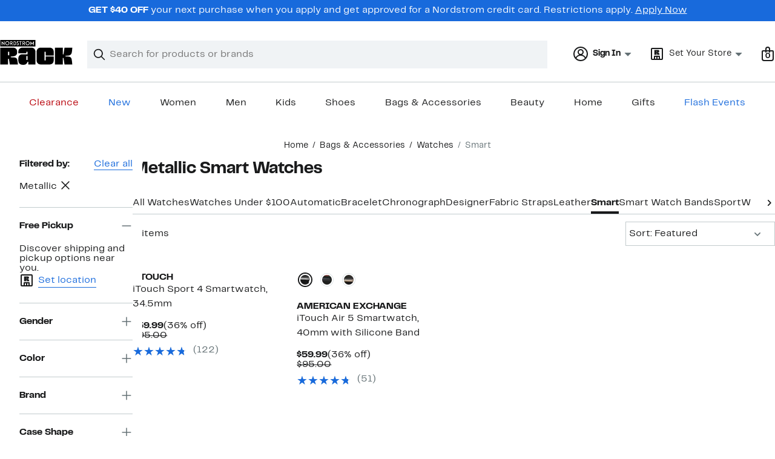

--- FILE ---
content_type: text/css; charset=utf-8
request_url: https://www.nordstromrack.com/static/nordstromrack/res/v3/c80d192c64c87231.d5.css
body_size: 5324
content:
.SJ5Ct{display:block;font-size:0.875rem;font-size:var(--ndls-text-body-desktop-small-size);font-weight:400;font-weight:var(--ndls-text-body-desktop-small-weight);padding:0}.nDuZE{color:transparent;background-color:#f0f3f5;background-color:var(--ndls-color-background-subtle)}.i29XK,.R3iqd{display:inline-block;margin:10px 0;vertical-align:middle}.i29XK+.i29XK:before,.R3iqd+.R3iqd:before{content:"/";padding:0 .5em}.R3iqd+.R3iqd:before{color:#f0f3f5;color:var(--ndls-color-background-subtle)}.i29XK:last-of-type{color:#647175;color:var(--ndls-color-foreground-subtle)}@keyframes WQpyV{0%{transform:rotate(0deg)}to{transform:rotate(360deg)}}.tLpxY{background:transparent;height:0;left:0;opacity:0;position:absolute;top:0;transition:opacity 300ms;width:0}.KrOPq,.Vw9Uu{height:100%;width:100%}.txYqS{border:6px solid #c2cbcd;border:6px solid var(--ndls-color-border-subtle);border-radius:50%;height:48px;left:50%;margin:-30px 0 0 -30px;position:absolute;top:50%;width:48px}.KrOPq .txYqS,.Vw9Uu .txYqS{animation:WQpyV 1s linear infinite}.Vw9Uu{opacity:0}.KrOPq{opacity:1}.bqvLC .txYqS{border:7px solid #c2cbcd;border:7px solid var(--ndls-color-border-subtle);height:66px;margin:-40px 0 0 -40px;width:66px}.lZofU .txYqS{border:5px solid #c2cbcd;border:5px solid var(--ndls-color-border-subtle);height:30px;margin:-20px 0 0 -20px;width:30px}.dnLrR .txYqS{border:2px solid #c2cbcd;border:2px solid var(--ndls-color-border-subtle);height:16px;margin:-10px 0 0 -10px;width:16px}.U8zYZ{height:60%;left:-6px;overflow:hidden;position:absolute;top:-6px;width:60%}.bqvLC .U8zYZ{left:-7px;top:-7px}.lZofU .U8zYZ{left:-5px;top:-5px}.dnLrR .U8zYZ{left:-2px;top:-2px}.s1xPs{border:6px solid #838d91;border:6px solid var(--ndls-color-border-default);border-radius:50%;height:48px;width:48px}.xFK6s .s1xPs,.zxvO6 .s1xPs{border-color:#838d91;border-color:var(--ndls-color-border-default)}.bqvLC .s1xPs{border-width:7px;height:66px;width:66px}.lZofU .s1xPs{border-width:5px;height:30px;width:30px}.dnLrR .s1xPs{border-width:2px;height:16px;width:16px}.XnYDv,.zMitC{border-bottom:1px solid #f0f3f5;border-bottom:1px solid var(--ndls-color-background-subtle);position:relative;padding:1.25rem 0;display:block}.zMitC{border-top:1px solid #f0f3f5;border-top:1px solid var(--ndls-color-background-subtle);cursor:pointer;font-weight:700;text-decoration:none}.XnYDv{height:1.4em}.yq1TL{height:1em;margin:.2em 0;display:inline-block;background-color:#f0f3f5;background-color:var(--ndls-color-background-subtle)}.T4kxH{position:absolute;right:0;top:50%;transform:translateY(-50%);display:block}.T4kxH path{fill:#f0f3f5;fill:var(--ndls-color-background-subtle)}.XnYDv:nth-of-type(odd) .yq1TL{width:7em}.XnYDv:nth-of-type(2n) .yq1TL{width:5em}.XnYDv .nui-icon-medium-maximize-0,.XnYDv .nui-icon-small-maximize-0{stroke:#f0f3f5;stroke:var(--ndls-color-background-subtle)}.RgBYH{margin:0 0 1px}@media only screen and (max-width:736px){h1.NA7Vx{margin:0 0 5px;font-size:1.5rem;font-size:var(--ndls-text-header-mobile-medium-size);font-weight:700;font-weight:var(--ndls-text-header-mobile-medium-weight)}h2.R1JbI{margin:60px 0 5px;font-size:1rem;font-size:var(--ndls-text-body-strong-mobile-medium-size);font-weight:700;font-weight:var(--ndls-text-body-strong-mobile-medium-weight)}.k3kda{font-size:1rem;font-size:var(--ndls-text-body-desktop-medium-size);font-weight:400;font-weight:var(--ndls-text-body-desktop-medium-weight);margin-bottom:32px;margin-bottom:var(--ndls-layout-space-6)}}@media only screen and (min-width:736.1px){h1.NA7Vx{margin:0 0 5px;font-size:1.5rem;font-size:var(--ndls-text-header-desktop-medium-size);font-weight:700;font-weight:var(--ndls-text-header-desktop-medium-weight)}h2.R1JbI{margin:60px 0 5px;font-size:1rem;font-size:var(--ndls-text-body-strong-desktop-medium-size);font-weight:700;font-weight:var(--ndls-text-body-strong-desktop-medium-weight)}.k3kda{font-size:1rem;font-size:var(--ndls-text-body-desktop-medium-size);font-weight:400;font-weight:var(--ndls-text-body-desktop-medium-weight)}}.hVHcb{cursor:pointer;display:block;position:relative;text-decoration:none;background:transparent;border:none;text-align:left;width:100%}.hVHcb:focus{outline:none}.scPHF{border-top:1px solid transparent}.hVHcb .coq8P,.hVHcb .nHF3Y{stroke:#191a1b;stroke:var(--ndls-color-foreground-default)}.V9bZY{display:inline-block;margin-left:6px}.afu93,.vXYVG{position:absolute;right:0;top:50%;transform:translateY(-50%)}.hVHcb.Ankkn .afu93,.hVHcb.GWAZ5 .vXYVG{display:none}.hVHcb.Ankkn .vXYVG,.hVHcb.GWAZ5 .afu93{display:block}.hVHcb.phsOL{background:#f0f3f5;background:var(--ndls-color-background-subtle);border-color:#c2cbcd;border-color:var(--ndls-color-border-subtle)}.navigation-keyboard .hVHcb.phsOL:focus{background-color:#a4afb2;background-color:var(--ndls-color-scale-gray-40)}.hVHcb.OU0La{background:#fff;background:var(--ndls-color-background-default);border-color:#c2cbcd;border-color:var(--ndls-color-border-subtle)}.navigation-keyboard .hVHcb.OU0La:focus{background-color:#f0f3f5;background-color:var(--ndls-color-background-subtle)}.hVHcb.FaDjk{background:#f0f3f5;background:var(--ndls-color-background-subtle);border-color:#c2cbcd;border-color:var(--ndls-color-border-subtle)}.navigation-keyboard .hVHcb.FaDjk:focus{background-color:#dce3e6;background-color:var(--ndls-color-scale-gray-20)}.jR3PN path{fill:#647175;fill:var(--ndls-color-foreground-subtle)}@media only screen and (max-width:736px){.hVHcb{padding:0 3.125rem 0 0}.iSeQU{overflow:hidden;font-size:1rem;font-size:var(--ndls-text-body-mobile-medium-size);font-weight:400;font-weight:var(--ndls-text-body-mobile-medium-weight)}.hVHcb.NP1UF{display:flex;padding:0.9375rem 3.125rem 0.9375rem 1.25rem}.NP1UF .afu93,.NP1UF .vXYVG{right:1.25rem}.V9bZY .afu93,.V9bZY .vXYVG{right:unset}}@media only screen and (min-width:736.1px){.hVHcb{padding:0 2.5rem 0 0}.hVHcb.NP1UF{padding:0.9375rem 2.5rem 0.9375rem 0.625rem}.mobile-on-tablet .hVHcb.NP1UF{padding:0.9375rem 3.125rem 0.9375rem 1.25rem}.NP1UF .afu93,.NP1UF .vXYVG{right:0.625rem}.V9bZY .afu93,.V9bZY .vXYVG{right:unset}}.z8mNy{-webkit-backface-visibility:hidden;backface-visibility:hidden;overflow:hidden}.MxjxD,.z8mNy{position:relative}.bhpD3{height:0;visibility:hidden}.uX52U{transform:translateY(-100%);transition:transform 300ms cubic-bezier(0.455,0.03,0.515,0.955)}.LGSNJ .uX52U{transform:translateY(0)}.yj9Nw{border-left-width:0;border-bottom:1px solid transparent;border-right-width:0;border-top-width:1px;margin-top:-1px}.yj9Nw>.lH7vT .yj9Nw:last-child{margin-bottom:-1px}.IVWNr{background:transparent;border-color:transparent}.jh3tI{background:#f0f3f5;background:var(--ndls-color-background-subtle)}.jh3tI,.L1n3i{border-color:#c2cbcd;border-color:var(--ndls-color-border-subtle)}.L1n3i{background:#fff;background:var(--ndls-color-background-default)}.iB0GA{background:#f0f3f5;background:var(--ndls-color-background-subtle);border-color:#c2cbcd;border-color:var(--ndls-color-border-subtle)}@media only screen and (max-width:736px){.GhAZ1 .lH7vT>div>:not(.yj9Nw){padding:0 1.25rem 1.25rem}.lH7vT{transform:translateZ(0)}.GhAZ1 .lH7vT>div>.yj9Nw .lH7vT{padding-left:1.25rem}}@media only screen and (min-width:736.1px){.GhAZ1 .lH7vT>div>:not(.yj9Nw){padding:0 0.625rem 1.25rem}.GhAZ1 .lH7vT>div>.yj9Nw .lH7vT{padding-left:0.625rem}}.tqEYc{text-align:left}.ghB81{font-size:1rem;font-size:var(--ndls-text-body-desktop-medium-size)}.RV7yq{font-size:1rem;font-size:var(--ndls-text-body-mobile-medium-size)}.BbH4w .pNtpJ{color:#647175;color:var(--ndls-color-foreground-subtle);margin:10px 0px}.BbH4w{border-bottom:1px solid #dce3e6;border-bottom:1px solid var(--ndls-color-scale-gray-20)}.BbH4w>button{padding:17px 60px 15px 0}.tqEYc .BbH4w{border-top:1px solid #dce3e6;border-top:1px solid var(--ndls-color-scale-gray-20)}.AD28l>.BbH4w>div{padding-right:20px}.TTKnG{display:flex;justify-content:flex-start;flex-wrap:wrap;align-items:center;flex-direction:row}.TTKnG a{margin-right:20px;margin-top:15px}.BcVSr{font-size:1rem;font-size:var(--ndls-text-body-desktop-medium-size);@media (width < 768px){--page-layout-max-width:100%;--page-layout-margin:var(--ndls-layout-space-4,16px)}@media (width >= 768px){--page-layout-max-width:1600px;--page-layout-margin:var(--ndls-layout-space-6,32px)}}.ukCp1{box-sizing:border-box;display:flex;flex-direction:column;align-items:center;min-width:320px}.Ci8f6{display:block;transform:translateY(-20px)}.ukCp1 :is(.fyl9x,.czlJq)>div{padding:0}@media only screen and (min-width:737px) and (max-width:940px){.ukCp1 .czlJq>div{max-width:1600px;min-width:600px}}.ACZl5:has(iframe),.czlJq,.fyl9x,.Q2Pov.Q2Pov,.QVGO4,.WYI6i.WYI6i{box-sizing:border-box;width:100%;max-width:var(--page-layout-max-width);padding-inline:var(--page-layout-margin)}.Q2Pov.Q2Pov{padding-block:12px;padding-block:var(--ndls-layout-space-3,12px);margin:0}.KV1o0:is(h1,h2){padding-inline:var(--page-layout-margin);padding-block:16px;padding-block:var(--ndls-layout-space-4,16px);&:first-child,.ACZl5+&,.Ci8f6+&{padding-block-start:0}}._Pa6b:is(h1,h2){width:147px;background-color:#f0f3f5;background-color:var(--ndls-color-background-subtle);background-clip:content-box;color:transparent}.HJenH{display:flex;width:100%;max-width:var(--page-layout-max-width);gap:var(--page-layout-margin)}.rWZqk{width:15%;min-width:150px;padding-left:32px;padding-left:var(--page-layout-margin,32px);min-height:350px}.RB3Y4{width:85%;overflow:hidden}.iMDCn{width:100%}.cEcCh,.drf2o{padding-inline:var(--page-layout-margin)}.cEcCh{margin:0 0 48px;margin:0 0 var(--ndls-layout-space-8,48px)}.QVGO4{padding-block:40px;padding-block:var(--ndls-layout-space-7,40px)}.ylWCo{border-top:1px solid #c2cbcd;border-top:1px solid var(--ndls-color-border-subtle)}.ziwka{min-height:1200px}.JTBaq{height:35%}.ZeiQn{min-height:1200px}.LwGPz{margin-bottom:40px}.Ri2ZX{padding-inline:var(--page-layout-margin)}.XypkV{font-size:1rem;font-size:var(--ndls-font-size-100)}.MSeao{padding:3px 0 4px;margin:6px 0 5px}.XypkV .ZSelQ.M3iLi{font-weight:700;color:#186adc;color:var(--ndls-color-action-primary-resting,currentColor);border-bottom:2px solid}.JhacD.XypkV>.ZSelQ,.tnpjp.XypkV>.ZSelQ{font-weight:700}.cTrbl,.Dom1q,.Ur95j{font-weight:400}.SlebM.XypkV>.ZSelQ{font-weight:700}.cTrbl.Qp5zc,.Dom1q.Qp5zc,.Ur95j.Qp5zc{font-weight:700;padding-top:15px}.MSeao+.cTrbl.Qp5zc.MSeao,.MSeao+.Dom1q.Qp5zc.MSeao,.MSeao+.Ur95j.Qp5zc.MSeao{border-top:1px solid #c2cbcd;border-top:1px solid var(--ndls-color-border-subtle);padding-bottom:5px}.FmT1u{margin-left:10px}.YNUD7{margin-top:15px;font-size:1rem;font-size:var(--ndls-text-body-desktop-medium-size);font-weight:400;font-weight:var(--ndls-text-body-desktop-medium-weight)}.OEmcH{font-weight:700;font-size:1rem;font-size:var(--ndls-font-size-100);margin-bottom:0px}.YNUD7+.YNUD7{margin-top:14px;margin-bottom:15px;border-top:1px solid #c2cbcd;border-top:1px solid var(--ndls-color-border-subtle)}.UNt5t,.YNUD7 .YNUD7{padding-left:10px}.As466{padding-left:0px}.vJnrY{padding-left:10px}.DOpWj,.GTeMo,.JU4i7,.UTVfu{padding-left:0px}.YNUD7 .GTeMo.YNUD7,.YNUD7 .JU4i7.YNUD7,.YNUD7 .UTVfu.YNUD7{margin-bottom:0px;margin-top:0px}.ss1MH{background-color:#fff;background-color:var(--ndls-color-background-default)}@supports (position:sticky){.DibOC.ss1MH{position:sticky;overflow-y:scroll;top:20px;max-height:calc(100vh - 40px);margin-right:calc(-1 * 16px);margin-right:calc(-1 * var(--ndls-layout-space-4, 16px));padding-right:16px;padding-right:var(--ndls-layout-space-4,16px);scrollbar-width:thin;scrollbar-color:#dce3e6 transparent;scrollbar-color:var(--ndls-color-scale-gray-20) transparent;scrollbar-gutter:stable}.DibOC.ss1MH::-webkit-scrollbar{width:6px}.DibOC.ss1MH::-webkit-scrollbar-track{background:transparent}.DibOC.ss1MH::-webkit-scrollbar-thumb{background-color:#dce3e6;background-color:var(--ndls-color-scale-gray-20);border-radius:3px}}.DibOC .YUL6a{margin-bottom:1.25rem}.XzKLP .YUL6a{margin-bottom:0.9375rem}.XzKLP .MSiQN,.XzKLP .YUL6a{padding:0 1.25rem}.XzKLP :not(.YUL6a)+.aFg50{border-top-width:0}.ugrEy .YUL6a{margin-bottom:0.9375rem;padding:0.9375rem 1.25rem 0}.ugrEy .MSiQN{padding:0 1.25rem}.ugrEy :not(.YUL6a)+.aFg50{border-top-width:0}.aO_mc{display:inline-block;font-size:1rem;font-size:var(--ndls-text-body-strong-desktop-medium-size);font-weight:700;font-weight:var(--ndls-text-body-strong-desktop-medium-weight);padding:0px;margin:0px}.zG2Sr .aO_mc{font-weight:700}.Pmb7v{line-height:1.25;width:100%;font-weight:700;justify-content:space-between}.bcFUE,.Pmb7v{display:flex;flex-wrap:wrap}.bcFUE{list-style:none;margin:0;padding:0;transform:translateX(-10px)}.bcFUE.WpvDM{padding:6px 0 0 10px;gap:8px}.bcFUE li{cursor:pointer;line-height:1.25;position:relative;box-sizing:border-box;margin-top:6px}.TuSir{background-color:transparent;border:none;color:#191a1b;color:var(--ndls-color-foreground-default);font-size:1rem;font-size:var(--ndls-text-body-desktop-medium-size);font-weight:400;font-weight:var(--ndls-text-body-desktop-medium-weight);text-decoration:none;word-wrap:break-word;padding:5px 26px 5px 10px;outline:none;text-align:left}.TuSir.wMyyn{border-radius:19px;outline:0;background-color:#186adc;background-color:var(--ndls-color-action-primary-resting);color:#fff;color:var(--ndls-color-foreground-inverse);padding:5px 12px}button.TuSir{font-size:1rem;font-size:var(--ndls-text-body-desktop-medium-size);font-weight:400;font-weight:var(--ndls-text-body-desktop-medium-weight)}.TuSir:focus,.TuSir:hover{background-color:#dce3e6;background-color:var(--ndls-color-scale-gray-20)}._sBlW{margin-left:-12px;transform:translate(16px,4px)}.gYhZW{line-height:1.25;float:right}.gYhZW,button.gYhZW{font-size:1rem;font-size:var(--ndls-text-body-desktop-medium-size);font-weight:400;font-weight:var(--ndls-text-body-desktop-medium-weight)}.Wdi1q{display:block;margin:1px 5px 15px 0;position:relative}.Wdi1q ::placeholder{color:#647175;color:var(--ndls-color-foreground-subtle)}.Wdi1q ::-ms-clear{display:none}.A40Q0{color:transparent;width:16px;height:16px;position:absolute;padding:0;right:.8333em;top:50%;margin-top:-8px;border:none!important;cursor:pointer}.A40Q0,.A40Q0:active,.A40Q0:focus,.A40Q0:hover{background-color:transparent;background-image:none;outline:none}.navigation-keyboard .A40Q0:focus{background-color:#dce3e6;background-color:var(--ndls-color-scale-gray-20)}.BGjbT{top:10px;left:7px;overflow:visible}.BGjbT,.HNeSU{position:absolute}.HNeSU{top:-1px;left:2px}.Wdi1q input{border:1px solid #c2cbcd;border:1px solid var(--ndls-color-border-subtle);box-sizing:border-box;font-size:1rem;font-size:var(--ndls-text-body-desktop-medium-size);font-weight:400;font-weight:var(--ndls-text-body-desktop-medium-weight);height:40px;padding:0 5px;resize:none;text-indent:25px;transition:border-color .5s ease-out;vertical-align:middle;width:100%}.Wdi1q input:focus{border-color:#186adc;border-color:var(--ndls-color-border-selected);border-width:2px;outline:0;padding:0 4px}.TmdOV{box-sizing:border-box;color:#191a1b;color:var(--ndls-color-foreground-default);cursor:pointer;display:block;font-size:1rem;font-size:var(--ndls-font-size-100);min-height:22px;position:relative;word-break:break-word;margin-bottom:14px;padding:3px 5px 0 25px}.TmdOV:last-of-type{margin-bottom:20px}.TmdOV+.TmdOV{margin-top:14px}.TmdOV[aria-disabled=true]{cursor:default}.Xo0ec{position:absolute;opacity:0}.v9buA{padding-left:5px;color:#647175;color:var(--ndls-color-foreground-subtle);white-space:nowrap}.Xo0ec+.NE_Bp{color:#191a1b;color:var(--ndls-color-foreground-default);line-height:1.4;text-decoration:none;cursor:pointer;padding-left:5px;display:flex;align-items:center;text-align:left}.Xo0ec+.NE_Bp:before{border:5px solid;height:20px;width:20px;box-sizing:border-box;content:"";display:inline-block;left:1px;margin:0 10px 0 1px;outline:1px solid;position:absolute;top:3px;cursor:pointer}.Xo0ec+.NE_Bp:after{clip-path:inset(2px 13px 0 1px)}.Xo0ec:disabled+.NE_Bp{cursor:unset;color:#a4afb2;color:var(--ndls-color-foreground-disabled);text-decoration:none}.Xo0ec+.NE_Bp.krxMD{font-size:1rem;font-size:var(--ndls-text-body-desktop-medium-size);font-weight:400;font-weight:var(--ndls-text-body-desktop-medium-weight);background:none;border:none;padding:0 0 0 5px}.S8wFs{margin:5px 0;padding-left:5px}.S8wFs.YBycB{font-size:1rem;font-size:var(--ndls-text-body-desktop-medium-size);font-weight:400;font-weight:var(--ndls-text-body-desktop-medium-weight);line-height:1.4}.S8wFs.QJFUj{font-size:1rem;font-size:var(--ndls-text-body-mobile-medium-size);font-weight:400;font-weight:var(--ndls-text-body-mobile-medium-weight);line-height:1.15}.K7eWF{margin-right:5px;transform:translateY(2px)}.TmdOV:hover .Xo0ec:not(:disabled)+.NE_Bp{text-decoration:underline}.Xo0ec:disabled+.NE_Bp:before,.Xo0ec:not(:checked)+.NE_Bp:before{background-color:transparent;border-color:#fff;border-color:var(--ndls-color-scale-white);outline-color:#838d91;outline-color:var(--ndls-color-border-default)}.navigation-keyboard .Xo0ec:focus:not(:disabled)+.NE_Bp,.navigation-mouse .TmdOV:hover .Xo0ec:not(:disabled)+.NE_Bp{text-decoration:underline}.navigation-mouse .TmdOV:active .Xo0ec:not(:disabled):not(:checked)+.NE_Bp:before,.Xo0ec:checked+.NE_Bp:before{background-color:#191a1b;background-color:var(--ndls-color-scale-gray-100);border-color:#fff;border-color:var(--ndls-color-scale-white);outline-color:#186adc;outline-color:var(--ndls-color-border-selected)}.navigation-keyboard .Xo0ec:focus:not(:disabled):not(:checked)+.NE_Bp:before,.navigation-mouse .TmdOV:hover .Xo0ec:not(:disabled):not(:checked)+.NE_Bp:before,.TmdOV:active .Xo0ec:not(:disabled):checked+.NE_Bp:before{background-color:#a4afb2;background-color:var(--ndls-color-scale-gray-40);border-color:#fff;border-color:var(--ndls-color-scale-white);outline-color:#838d91;outline-color:var(--ndls-color-border-default)}.color-filter .Xo0ec+.NE_Bp:before{border:1px solid transparent}.color-filter .Xo0ec:checked+.NE_Bp:before{outline:2px solid;outline-color:#186adc;outline-color:var(--ndls-color-border-selected);border:1px solid #fff;border:1px solid var(--ndls-color-scale-white)}.navigation-mouse .color-filter .TmdOV:hover .Xo0ec:not(:disabled):not(:checked)+.NE_Bp:before{outline:2px solid;outline-color:#838d91;outline-color:var(--ndls-color-border-default);border:1px solid #fff;border:1px solid var(--ndls-color-scale-white)}.a8S2o{background:#fff;background:var(--ndls-color-background-default);padding:0.625rem 0;box-sizing:border-box}.a8S2o,.a8S2o .KEsTC{overflow:hidden;width:100%}.a8S2o .KEsTC{clear:both}.pCAGn{overflow:auto;padding-bottom:5px;margin-bottom:15px;border-bottom:1px solid #c2cbcd;border-bottom:1px solid var(--ndls-color-border-subtle)}.Z3Kor{padding:5px}.fb841{color:#647175;color:var(--ndls-color-foreground-subtle);margin:10px 0px}.mLzJy{display:flex;gap:6px;color:#191a1b;color:var(--ndls-color-foreground-default)}.RACXD{width:24px;flex:none}.GQLvy{padding-top:1px;margin:0}.A66pU{font-weight:700;font-weight:var(--ndls-text-body-strong-desktop-medium-weight)}.kYVmY{white-space:nowrap}.CeCne{display:flex;flex-direction:column;align-items:start;gap:20px}.XIiAD{margin:0}.RcajY{margin:0 0 5px;display:flex}.RcajY svg{margin-right:7px}.HuNht{display:flex;flex-direction:row;align-items:flex-start;gap:8px;gap:var(--ndls-layout-space-2,8px)}.bZr7u{flex-shrink:0;display:flex;align-items:center}button.NAJDl.NAJDl{display:inline-block;width:auto;max-width:calc(1ch * 16);overflow:hidden;white-space:nowrap;text-overflow:ellipsis;padding:0;background:none;border:none;text-align:left;text-decoration:underline;text-decoration-thickness:1px;-webkit-text-decoration-color:currentColor;text-decoration-color:currentColor}button.NAJDl.NAJDl:hover{text-decoration-thickness:2px}.CeCne>.Zh1Ff.Zh1Ff{margin:0}.vNdaJ{display:inline-flex}._yq0z{display:flex;flex-direction:row;align-items:flex-start;gap:8px;gap:var(--ndls-layout-space-2,8px)}.ABryC{display:flex;flex-direction:column}._yq0z svg{margin-right:7px}.GlaRY{margin:0;padding:0;color:#647175;color:var(--ndls-color-foreground-subtle);font-size:0.875rem;font-size:var(--ndls-text-body-mobile-small-size);font-weight:400;font-weight:var(--ndls-text-body-mobile-medium-weight)}.GlaRY.GCIeo{padding-left:0;margin-left:0}.Msl2w{margin:0;padding:0;color:#191a1b;color:var(--ndls-color-foreground-default);font-size:0.875rem;font-size:var(--ndls-text-body-mobile-small-size);font-weight:700}@media only screen and (max-width:736px){.CeCne{gap:20px}.RcajY,.XIiAD{font-size:1rem;font-size:var(--ndls-text-body-mobile-medium-size);font-weight:400;font-weight:var(--ndls-text-body-mobile-medium-weight)}.NAJDl,.Zh1Ff{font-size:1rem;font-size:var(--ndls-text-body-strong-mobile-medium-size);font-weight:700;font-weight:var(--ndls-text-body-strong-mobile-medium-weight)}.t738g{font-size:0.875rem;font-size:var(--ndls-text-body-desktop-small-size);font-weight:400;font-weight:var(--ndls-text-body-mobile-medium-weight)}}@media only screen and (min-width:736.1px){.CeCne{gap:16px}.XIiAD{font-size:1rem;font-size:var(--ndls-text-body-desktop-medium-size)}.RcajY,.XIiAD{font-weight:400;font-weight:var(--ndls-text-body-desktop-medium-weight)}.NAJDl,.Zh1Ff{font-size:1rem;font-size:var(--ndls-text-body-strong-desktop-medium-size);font-weight:700;font-weight:var(--ndls-text-body-strong-desktop-medium-weight)}.GlaRY,.t738g{font-size:0.875rem;font-size:var(--ndls-text-body-desktop-small-size);font-weight:400;font-weight:var(--ndls-text-body-desktop-medium-weight)}.GlaRY{color:#647175;color:var(--ndls-color-foreground-subtle)}}.KaInu{border:0;border-left-style:solid;border-right-style:solid;border-color:#c2cbcd;border-left-color:var(--ndls-color-border-subtle);border-bottom:1px solid var(--ndls-color-border-subtle);border-right-color:var(--ndls-color-border-subtle);border-top:1px solid var(--ndls-color-border-subtle)}.KaInu+.KaInu{border-top-width:0}.Gaq5h{margin:0;font-size:1rem;font-size:var(--ndls-text-body-strong-desktop-medium-size)}.Gaq5h,h3.Gaq5h{font-weight:700;font-weight:var(--ndls-text-body-strong-desktop-medium-weight)}.Gaq5h>button{align-items:center;background-color:transparent;border:none;display:flex;font-family:inherit;font-size:inherit;font-weight:inherit;justify-content:space-between;padding:0;text-align:left;width:100%}.Gaq5h>button:focus-visible{outline:2px solid #186adc;outline:2px solid var(--ndls-color-border-selected)}.zAOv5{overflow:hidden;transition:max-height 250ms linear}.zAOv5:after{content:"";display:block}.Ag1au>.Gaq5h>button{padding:0.9375rem 1.25rem}.Ag1au>.zAOv5{padding:0 1.25rem}.Ag1au>.zAOv5:after{padding-bottom:1.25rem}.Zxxyd>.Gaq5h>button{padding:1.25rem 0}.Zxxyd>.zAOv5{padding:0}.Zxxyd>.zAOv5:after{padding-bottom:1.25rem}.J34ig{border:none}.J34ig>.Gaq5h>button{padding:0.9375rem 0}.J34ig>.zAOv5{padding:0}.J34ig>.Gaq5h>button:focus-visible{outline-offset:-2px}.NQRY3 path{fill:#647175;fill:var(--ndls-color-foreground-subtle)}.rT5Lr{overflow:visible}.fzJDu{--partial-overlay-width:450px!important}.LPGvh{padding:0 20px;margin:0}.tQozl{display:grid;grid-template-columns:repeat(3,1fr);justify-items:start;padding:20px;border-bottom:1px solid #c2cbcd;border-bottom:1px solid var(--ndls-color-border-subtle);background-color:#fff;background-color:var(--ndls-color-background-default)}.Lc6ya{justify-self:center}.Lc6ya,.RxQNC{display:flex;align-items:center}.RxQNC{position:sticky;padding:24px 16px;padding:var(--ndls-layout-space-5,24px) var(--ndls-layout-space-4,16px);background-color:#fff;background-color:var(--ndls-color-background-default)}.DA3iA{border:none;padding:0;place-content:flex-start;font-weight:400;font-weight:var(--ndls-text-body-mobile-small-weight)}.fzJDu .a3e7t.a3e7t{overflow-y:auto;overflow-x:hidden;height:100vh;width:100%;background-color:#fff;background-color:var(--ndls-color-background-default)}.OuRNq{color:#191a1b;color:var(--ndls-color-foreground-default)}.OuRNq.H8t4g{display:flex}.OuRNq.H8t4g .ET6Kz{white-space:nowrap;overflow:hidden;text-overflow:ellipsis;margin:0 3px 0 0;font-size:1rem;font-size:var(--ndls-text-body-strong-mobile-medium-size);font-weight:700;font-weight:var(--ndls-text-body-strong-mobile-medium-weight)}.IIh_Y{padding-inline:var(--page-layout-margin);padding-bottom:16px;padding-bottom:var(--ndls-layout-space-4,16px);gap:4px;gap:var(--ndls-layout-space-1,4px)}.YrmS6{padding-left:3px;font-weight:700;font-weight:var(--ndls-text-body-strong-mobile-medium-weight)}.HszOl,.YrmS6{font-size:1rem;font-size:var(--ndls-text-body-strong-mobile-medium-size)}.HszOl{white-space:nowrap;overflow:hidden;text-overflow:ellipsis;margin:0 3px 0 0;font-weight:400;font-weight:var(--ndls-text-body-desktop-large-weight)}.o7opL{background-color:#f0f3f5;background-color:var(--ndls-color-background-subtle);width:6em}.o7opL:before{content:"\00a0"}.q4BPF{box-sizing:border-box;inline-size:100%;max-inline-size:1600px;max-inline-size:var(--page-layout-max-width,1600px);padding-inline:var(--page-layout-margin);padding-block-start:0;padding-block-end:var(--page-layout-padding-block);& h1{margin-block-end:12px;margin-block-end:var(--ndls-layout-space-3);text-wrap:balance}}.dvjxm{padding-block-start:16px;padding-block-start:var(--ndls-layout-space-4)}.YfoBS{display:flex;flex-direction:column;gap:12px;gap:var(--ndls-layout-space-3);max-inline-size:1600px;max-inline-size:var(--page-layout-max-width,1600px);padding-inline:var(--page-layout-margin);padding-block:var(--page-layout-padding-block)}.YfoBS img{max-height:960px;object-fit:contain;object-position:top left}.DrQOx{inline-size:100%;max-inline-size:1600px;max-inline-size:var(--page-layout-max-width,1600px);--portable-text-inline-margin:var(--page-layout-margin)}.d7G0G{max-width:70ch;--portable-text-inline-margin:0px}.lDN2P{margin-block-end:12px;margin-block-end:var(--ndls-layout-space-3);text-wrap:balance}.Ng8cL{box-sizing:border-box;inline-size:100%;max-inline-size:1600px;max-inline-size:var(--page-layout-max-width,1600px);padding-inline:var(--page-layout-margin);padding-block:var(--page-layout-padding-block);& h2{text-wrap:balance}& article{margin-top:24px;margin-top:var(--ndls-layout-space-5)}& article+article{margin-top:48px;margin-top:var(--ndls-layout-space-8)}}.Hw7Oj{display:flex;flex-direction:column;align-items:center;@media (width < 768px){--page-layout-max-width:100%;--page-layout-margin:var(--ndls-layout-space-4,16px);--page-layout-padding-block:var(--ndls-layout-space-4,16px)}@media (width >= 768px){--page-layout-max-width:1600px;--page-layout-margin:var(--ndls-layout-space-6,32px);--page-layout-padding-block:var(--ndls-layout-space-5,24px)}}.OoXl2{container-type:inline-size;container-name:featuredImageMediaContainer;position:relative;inline-size:100%;padding-block-end:24px;padding-block-end:var(--page-layout-padding-block,24px);box-sizing:border-box;&.Xhp7N{max-inline-size:1600px;max-inline-size:var(--page-layout-max-width,1600px);padding-inline:32px;padding-inline:var(--page-layout-margin,32px)}&.rbrPL{max-inline-size:100%;padding-inline:0}}.rkz_P{position:relative;width:100%}.Mui25{width:100cqw;height:120cqw;overflow:hidden}.DRf3F,.Mui25+.Mui25{display:none}.DRf3F{width:100%;height:100%;object-fit:cover;object-position:50% 50%}.DRf3F,.vBFmY{aspect-ratio:var(--image-aspect-ratio)}.vBFmY{background-color:#c4c4c4}@container featuredImageMediaContainer (640px >= width){.Mui25+.Mui25{display:none}.DRf3F.KPIYF{display:block;--image-aspect-ratio:5/6}}@container featuredImageMediaContainer (1600px >= width > 640px){.rkz_P{display:flex}.Mui25{height:50cqw}.DRf3F.dxA3i,.DRf3F.Gan36,.Mui25+.Mui25{display:block}.DRf3F.Gan36{--image-aspect-ratio:2/1}.DRf3F.dxA3i{--image-aspect-ratio:1/1}}@container featuredImageMediaContainer (width > 1600px){.rkz_P{display:flex}.Mui25{height:37.5cqw}.DRf3F.qLj9O,.DRf3F.Zt5zZ,.Mui25+.Mui25{display:block}.DRf3F.qLj9O{--image-aspect-ratio:8/3}.DRf3F.Zt5zZ{--image-aspect-ratio:4/3}}